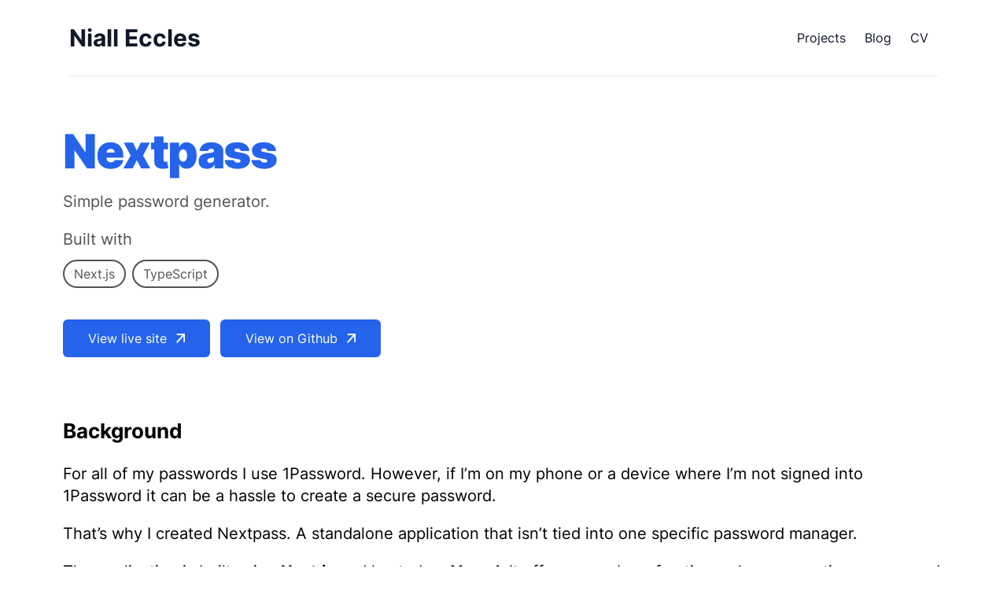

--- FILE ---
content_type: text/html;charset=UTF-8
request_url: https://nialleccles.ie/project/nextpass/
body_size: 2687
content:
<!DOCTYPE html><html lang="en"><head><meta charset="UTF-8"><meta name="description" property="og:description" content="Simple password generator.
"><meta name="viewport" content="width=device-width"><meta name="generator" content="Astro v4.11.5"><meta property="og:title" content="Niall Eccles | Nextpass "><meta property="og:image" content="https://nialleccles.ie/assets/meta.jpg?v=1"><meta property="og:url" content="https://nialleccles.ie/"><meta property="og:description" content="Simple password generator.
"><meta name="twitter:card" content="summary"><meta name="twitter:title" content="Niall Eccles | Nextpass "><meta name="twitter:description" content="Simple password generator.
"><meta name="twitter:image" content="https://nialleccles.ie/assets/meta.jpg?v=1"><title>Niall Eccles | Nextpass </title><!-- <link rel="icon" type="image/svg+xml" href="/favicon.svg" /> --><link rel="icon" href="/_astro/favicon.kwLsFqHK.png"><link rel="icon" type="image/x-icon" href="/_astro/favicon.kwLsFqHK.png"><link rel="preconnect" href="https://fonts.googleapis.com"><link rel="preconnect" href="https://fonts.gstatic.com" crossorigin=""><!-- <link
	href="https://fonts.googleapis.com/css2?family=Inter:wght@200;400;700;900&display=swap"
	rel="stylesheet"
/> --><link rel="stylesheet" href="/_astro/blog.DqLji2N6.css">
<link rel="stylesheet" href="/_astro/filesystem.CScESH0s.css"></head> <body> <div class="bg-white"><div class="max-w-6xl mx-auto px-4 sm:px-6"><div class="flex justify-between items-center border-b-2 border-gray-100 py-6 md:justify-between md:space-x-10"><div class="flex justify-start lg:flex-1"><a href="/"><h1 class="text-center text-3xl font-bold text-gray-900">Niall Eccles</h1></a></div><nav class="flex flex-row gap-1 justify-end"><a href="/projects" class="p-3 flex items-start rounded-lg hover:bg-gray-50 "><p class="text-base font-medium text-gray-900 ">Projects</p></a><a href="/blog" class="p-3 flex items-start rounded-lg hover:bg-gray-50 "><p class="text-base font-medium text-gray-900 ">Blog</p></a><a href="/cv" class="p-3 flex items-start rounded-lg hover:bg-gray-50 "><p class="text-base font-medium text-gray-900 ">CV</p></a></nav></div></div></div> <header class="mb-5 mx-auto max-w-6xl px-4 mt-16"> <div> <p class="text-black font-bold mb-3"></p> <h1 class="text-4xl tracking-tight font-extrabold text-gray-900 sm:text-5xl md:text-6xl"> <span class="text-blue-600 block xl:inline">Nextpass</span> </h1> <p class="mt-3 text-base text-neutral-600 sm:mt-5 sm:text-lg sm:max-w-2xl md:mt-5 md:text-xl lg:mx-0"> Simple password generator.
 </p> </div> </header> <section class="mx-auto max-w-6xl px-4 mb-10"> <h3 class="inline mt-3 text-base text-neutral-600 sm:mt-5 sm:text-lg sm:max-w-2xl md:mt-5 md:text-xl lg:mx-0 mb-3">Built with</h3> <ul class="flex flex-wrap sm:mt-3"> <li class="flex"><span class="text-neutral-600 text-base px-3 py-1 rounded-full border-2 border-neutral-600 mr-2 mt-3 sm:mt-0">Next.js</span></li><li class="flex"><span class="text-neutral-600 text-base px-3 py-1 rounded-full border-2 border-neutral-600 mr-2 mt-3 sm:mt-0">TypeScript</span></li> </ul> </section> <div class="mx-auto max-w-6xl px-4 mb-20"> <a target="_blank" rel="noopener" href="https://nextpass-ten.vercel.app/" class="bg-blue-600 px-8 py-3 rounded-md inline-flex justify-center items-center text-white focus:outline-none focus:ring-4 focus:ring-blue-600 ring-offset-2 mr-2 ease-in-out duration-300 hover:scale-105 hover:ease-in-out hover:duration-300">
View live site
<svg class="ml-3" style="width:0.7em; fill:white;" xmlns="http://www.w3.org/2000/svg" viewBox="0 0 27.65 27.65"><path d="M3.25,27.65l-3.25-3.25L19.85,4.55H2.1V0H27.65V25.55h-4.55V7.8L3.25,27.65Z"></path></svg> </a> <a target="_blank" rel="noopener" href="https://github.com/NiallEccles/Nextpass" class="mt-3 sm:mt-0 bg-blue-600 px-8 py-3 rounded-md inline-flex justify-center items-center text-white focus:outline-none focus:ring-4 focus:ring-blue-600 ring-offset-2 ease-in-out duration-300 hover:scale-105 hover:ease-in-out hover:duration-300">
View on Github
<svg class="ml-3" style="width:0.7em; fill:white;" xmlns="http://www.w3.org/2000/svg" viewBox="0 0 27.65 27.65"><path d="M3.25,27.65l-3.25-3.25L19.85,4.55H2.1V0H27.65V25.55h-4.55V7.8L3.25,27.65Z"></path></svg> </a> </div> <div class="mx-auto max-w-6xl text-xl px-4"> <div class="content"><h3 id="background">Background</h3>
<p>For all of my passwords I use 1Password. However, if I’m on my phone or a device where I’m not signed into 1Password it can be a hassle to create a secure password.</p>
<p>That’s why I created Nextpass. A standalone application that isn’t tied into one specific password manager.</p>
<p>The application is built using <b>Next.js</b> and hosted on <b>Vercel</b>. It offers a number of options when generating a password including digits, symbols, and similar characters.</p>
<img src="/assets/nextpass-1.png" alt="A screenshot of the Nextpass application. On screen is a form with 4 different controls. Letters, Digits, Symbols, and Similar Characters are the options displayed. At the top of the form is an input field with a random password. Beneath the form is a range slider to adjust the password length. A 'copy password' button is present at the bottom of the form."></div> </div> <footer class="mt-5"><div class="bg-blue-600"><div class="max-w-6xl mx-auto py-12 px-4 sm:px-6 lg:py-16 lg:px-8 lg:flex lg:items-center lg:justify-between"><h2 class="text-3xl font-extrabold tracking-tight text-gray-900 sm:text-4xl"><span class="block text-white">Got an idea?</span><span class="block text-blue-200">Get in touch with me.</span></h2><div class="mt-8 flex lg:mt-0 lg:flex-shrink-0"><ul class="mt-4 space-y-4 flex flex-row items-baseline"><li class="text-base"><a href="https://github.com/NiallEccles" target="_blank" rel="noopener" class="flex flex-row items-center font-medium text-white hover:text-blue-100 rounded-full focus:outline-none focus:ring-2 focus:ring-blue-600 ring-offset-2 p-1"><svg height="32" viewBox="0 0 16 16" version="1.1" width="32"><g><path fill-rule="evenodd" d="M8 0C3.58 0 0 3.58 0 8c0 3.54 2.29 6.53 5.47 7.59.4.07.55-.17.55-.38 0-.19-.01-.82-.01-1.49-2.01.37-2.53-.49-2.69-.94-.09-.23-.48-.94-.82-1.13-.28-.15-.68-.52-.01-.53.63-.01 1.08.58 1.23.82.72 1.21 1.87.87 2.33.66.07-.52.28-.87.51-1.07-1.78-.2-3.64-.89-3.64-3.95 0-.87.31-1.59.82-2.15-.08-.2-.36-1.02.08-2.12 0 0 .67-.21 2.2.82.64-.18 1.32-.27 2-.27.68 0 1.36.09 2 .27 1.53-1.04 2.2-.82 2.2-.82.44 1.1.16 1.92.08 2.12.51.56.82 1.27.82 2.15 0 3.07-1.87 3.75-3.65 3.95.29.25.54.73.54 1.48 0 1.07-.01 1.93-.01 2.2 0 .21.15.46.55.38A8.013 8.013 0 0016 8c0-4.42-3.58-8-8-8z" fill="currentColor"></path></g></svg><span class="sr-only">GitHub</span></a></li><li class="text-base"><a href="https://twitter.com/Niall_Eccles" target="_blank" rel="noopener" class="flex flex-row items-center font-medium text-white hover:text-blue-100 rounded-full focus:outline-none focus:ring-2 focus:ring-blue-600 ring-offset-2 p-1"><svg height="32" viewBox="0 0 24 24"><g><path d="M23.643 4.937c-.835.37-1.732.62-2.675.733.962-.576 1.7-1.49 2.048-2.578-.9.534-1.897.922-2.958 1.13-.85-.904-2.06-1.47-3.4-1.47-2.572 0-4.658 2.086-4.658 4.66 0 .364.042.718.12 1.06-3.873-.195-7.304-2.05-9.602-4.868-.4.69-.63 1.49-.63 2.342 0 1.616.823 3.043 2.072 3.878-.764-.025-1.482-.234-2.11-.583v.06c0 2.257 1.605 4.14 3.737 4.568-.392.106-.803.162-1.227.162-.3 0-.593-.028-.877-.082.593 1.85 2.313 3.198 4.352 3.234-1.595 1.25-3.604 1.995-5.786 1.995-.376 0-.747-.022-1.112-.065 2.062 1.323 4.51 2.093 7.14 2.093 8.57 0 13.255-7.098 13.255-13.254 0-.2-.005-.402-.014-.602.91-.658 1.7-1.477 2.323-2.41z" fill="currentColor"></path></g></svg><span class="sr-only">Twitter</span></a></li><li class="text-base"><a href="https://www.linkedin.com/in/nialleccles/" target="_blank" rel="noopener" class="flex flex-row items-center font-medium text-white hover:text-blue-100 rounded-full focus:outline-none focus:ring-2 focus:ring-blue-600 ring-offset-2 p-1"><svg height="32" viewBox="0 0 34 34"><g><path d="M34,2.5v29A2.5,2.5,0,0,1,31.5,34H2.5A2.5,2.5,0,0,1,0,31.5V2.5A2.5,2.5,0,0,1,2.5,0h29A2.5,2.5,0,0,1,34,2.5ZM10,13H5V29h5Zm.45-5.5A2.88,2.88,0,0,0,7.59,4.6H7.5a2.9,2.9,0,0,0,0,5.8h0a2.88,2.88,0,0,0,2.95-2.81ZM29,19.28c0-4.81-3.06-6.68-6.1-6.68a5.7,5.7,0,0,0-5.06,2.58H17.7V13H13V29h5V20.49a3.32,3.32,0,0,1,3-3.58h.19c1.59,0,2.77,1,2.77,3.52V29h5Z" fill="currentColor"></path></g></svg><span class="sr-only">LinkedIn</span></a></li></ul></div></div></div></footer> </body></html>